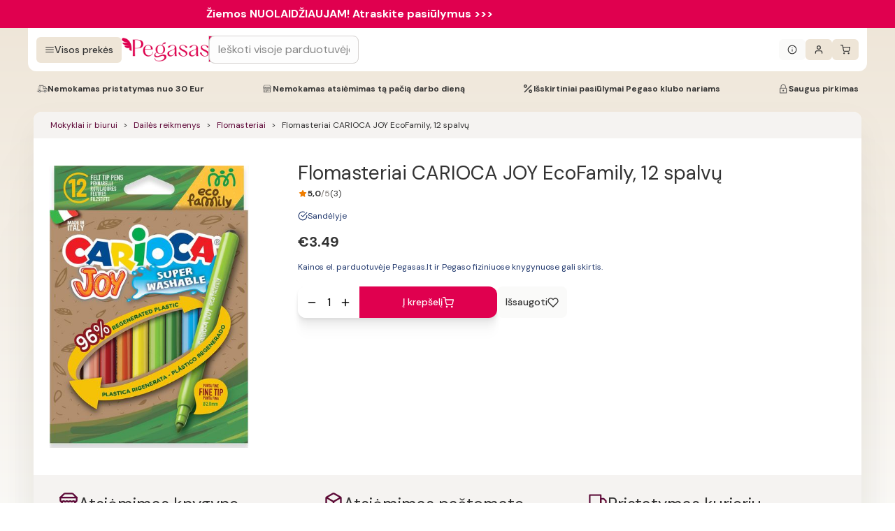

--- FILE ---
content_type: image/svg+xml
request_url: https://www.pegasas.lt/rotate-wSb.svg
body_size: -66
content:
<svg width="24" height="24" viewBox="0 0 24 24" fill="none" xmlns="http://www.w3.org/2000/svg">
<path d="M22 12L19 15L16 12" stroke="#4F4F4F" stroke-width="1.3" stroke-linecap="round"/>
<path d="M2 12L5 9L8 12" stroke="#4F4F4F" stroke-width="1.3" stroke-linecap="round"/>
<path d="M19 15L19.0159 12.0504C19.0159 8.15658 15.8593 5 11.9654 5C10.4951 5 9.12984 5.4501 8 6.22004" stroke="#4F4F4F" stroke-width="1.3" stroke-linecap="round"/>
<path d="M16.0159 17.8448C14.886 18.6147 13.5208 19.0648 12.0504 19.0648C8.15658 19.0648 5 15.9082 5 12.0144V9V9" stroke="#4F4F4F" stroke-width="1.3" stroke-linecap="round"/>
</svg>
